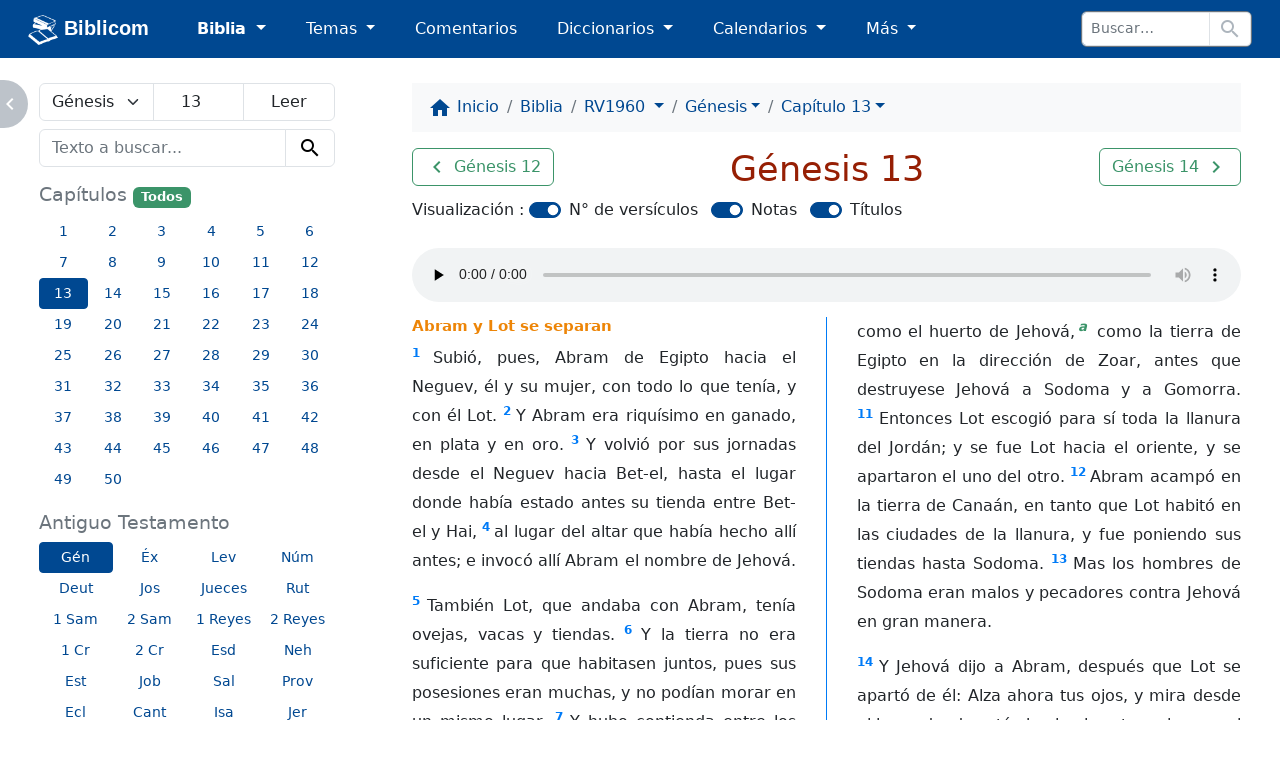

--- FILE ---
content_type: text/html; charset=utf-8
request_url: https://biblicom.org/biblia/RV1960/Genesis/13.html
body_size: 11440
content:
<!DOCTYPE html>
<html lang="es">

    <head>
        <meta charset="utf-8"/>
        <meta name="viewport" content="width=device-width, initial-scale=1, shrink-to-fit=no"/>

        <title>Génesis 13 :: La Santa Biblia Reina-Valera revisada 1960</title>

        <link rel="stylesheet" href="/static/css/custom.css?v=2023-04-15b"/>
        <link rel="apple-touch-icon" href="/static/logo/apple-touch-icon.png?v=2023-04-15b" sizes="180x180"/>
        <link rel="mask-icon" href="/static/logo/biblicom-mask-icon.svg?v=2023-04-15b" color="#004891"/>
        <link rel="icon" type="image/png" href="/static/logo/biblicom-maskable-rounded-192.png?v=2023-04-15b"/>
        <link rel="manifest" href="/manifest.json"/>
        <meta name="apple-mobile-web-app-title" content="Biblicom"/>
        <meta name="application-name" content="Biblicom"/>
        <meta name="theme-color" content="#004891"/>

        <script src="/static/js/color-modes.js?v=2023-04-15b"></script>
        
        <!-- Matomo -->
        <script>
          var _paq = window._paq = window._paq || [];
          /* tracker methods like "setCustomDimension" should be called before "trackPageView" */
          _paq.push(['trackPageView']);
          _paq.push(['enableLinkTracking']);
          (function() {
            var u="https://matomo.yapper.fr/";
            _paq.push(['setTrackerUrl', u+'matomo.php']);
            _paq.push(['setSiteId', '1']);
            var d=document, g=d.createElement('script'), s=d.getElementsByTagName('script')[0];
            g.async=true; g.src=u+'matomo.js'; s.parentNode.insertBefore(g,s);
          })();
        </script>
        <!-- End Matomo Code -->
        


        <!-- Left panel show/hide -->
        <script>
            var showLeftPanel = JSON.parse(sessionStorage.getItem("leftpanel") || localStorage.getItem("leftpanel") || "true");
            if (!showLeftPanel) {
                document.documentElement.classList.add("hide-leftpanel");
            }
        </script>
        
    
    <link rel="stylesheet" href="/static/css/bible.css?v=2023-04-15b"/>

    
    <link rel="prev" href="/biblia/RV1960/Genesis/12.html"/>
    
    
    <link rel="next" href="/biblia/RV1960/Genesis/14.html"/>
    

    </head>

    <body data-bs-spy="scroll" data-bs-target="#activebyscrollspy" data-bs-smooth-scroll="true">
        <progress class="progressbar" max="1" value="0"></progress>

        <nav class="navbar navbar-dark navbar-expand-sm" id="header">
            <div class="container-fluid">
                <a class="navbar-brand ps-md-1 ps-xl-3 pe-md-0 pe-lg-2 pe-xl-4 pe-xxl-5" href="/index.html" translate="no">
                    <img src="/static/logo/biblicom-white-192.png?v=2023-04-15b" width="30" height="30" alt=""/>
                    Biblicom
                </a>

                <button class="navbar-toggler border-0" type="button" data-bs-toggle="collapse" data-bs-target="#navbarHeader" aria-controls="navbarHeader" aria-expanded="false" aria-label="Toggle navigation">
                    <span class="navbar-toggler-icon"></span>
                </button>

                <div class="collapse navbar-collapse" id="navbarHeader">
                    <ul class="navbar-nav me-auto">
                        <li class="nav-item pe-md-1 pe-lg-2 pe-xl-4 pe-xxl-5 dropdown">
                            <a class="nav-link dropdown-toggle active" href="#" id="dropdownBiblia" role="button" data-bs-toggle="dropdown" aria-expanded="false">
                                Biblia
                            </a>
                            <ul class="dropdown-menu" aria-labelledby="dropdownBiblia">
                                <li>
                                    <a class="dropdown-item" href="/biblia/index.html">
                                        <img class="darkinvert" width="24" height="24" src="/static/icons/bible.svg?v=2023-04-15b" alt=""/>
                                        Lista de Biblias
                                    </a>
                                </li>
                                <li><hr class="dropdown-divider"/></li>
                                <li><a class="dropdown-item" href="/biblia/VM2020/index.html">Moderna 1929 actualizada 2020</a></li>
                                <li><a class="dropdown-item" href="/biblia/VM1929/index.html">Moderna 1929</a></li>
                                <li><a class="dropdown-item" href="/biblia/RV1960/index.html">Reina-Valera 1960</a></li>
                                <li><a class="dropdown-item" href="/biblia/RV1909/index.html">Reina-Valera 1909</a></li>
                                
                                <li><hr class="dropdown-divider"/></li>
                                <li>
                                    <a class="dropdown-item" href="/biblia/RV1960/buscar/" onclick="return concordanceLink();">
                                        <span class="material-icons" data-nosnippet="" translate="no">search</span> Concordancia bíblica
                                    </a>
                                </li>
                                <li>
                                    <a class="dropdown-item" href="/biblia/paralela/" onclick="return parallelLink();">
                                        <span class="material-icons" data-nosnippet="" translate="no">view_column</span> Biblia paralela
                                    </a>
                                </li>
                                
                            </ul>
                        </li>
                        <li class="nav-item pe-md-1 pe-lg-2 pe-xl-4 pe-xxl-5 dropdown">
                            <a class="nav-link dropdown-toggle" href="#" id="dropdownTemas" role="button" data-bs-toggle="dropdown" aria-expanded="false">
                                Temas
                            </a>
                            <ul class="dropdown-menu" aria-labelledby="dropdownTemas">
                                <li>
                                    <a class="dropdown-item" href="/primeros_pasos.html">
                                        <img class="darkinvert" width="24" height="24" src="/static/icons/primeros-pasos.svg?v=2023-04-15b" alt=""/>
                                        Primeros pasos con Jesucristo
                                    </a>
                                    <a class="dropdown-item" href="/tema/index.html">
                                        <span class="material-icons" data-nosnippet="" translate="no">flag</span>
                                        Lista de temas
                                    </a>
                                </li>
                                <li><hr class="dropdown-divider"/></li>
                                <li><a class="dropdown-item" href="/tema/Las-Personas-divinas.html">Las Personas divinas</a></li>
                                <li><a class="dropdown-item" href="/tema/La-Palabra-de-Dios.html">La Palabra de Dios</a></li>
                                <li><a class="dropdown-item" href="/tema/El-Evangelio-de-la-salvacion.html">El Evangelio de la salvación</a></li>
                                <li><a class="dropdown-item" href="/tema/La-vida-cristiana.html">La vida cristiana</a></li>
                                <li><a class="dropdown-item" href="/tema/La-Iglesia-o-la-Asamblea.html">La Iglesia o la Asamblea</a></li>
                                <li><a class="dropdown-item" href="/tema/La-defensa-de-la-fe.html">La defensa de la fe</a></li>
                                <li><a class="dropdown-item" href="/tema/Personajes-biblicos-y-hombres-de-Dios.html">Personajes bíblicos y hombres de Dios</a></li>
                                <li><a class="dropdown-item" href="/tema/El-futuro-y-las-profecias.html">El futuro y las profecías</a></li>
                                <li><a class="dropdown-item" href="/tema/Otros-temas.html">Otros temas</a></li>
                            </ul>
                        </li>
                        <li class="nav-item pe-md-1 pe-lg-2 pe-xl-4 pe-xxl-5 d-sm-none d-md-block">
                            <a class="nav-link" href="/comentario/index.html">Comentarios</a>
                        </li>
                        <li class="nav-item pe-md-1 pe-lg-2 pe-xl-4 pe-xxl-5 d-sm-none d-md-block dropdown">
                            <a class="nav-link dropdown-toggle" href="#" id="dropdownDiccionario" role="button" data-bs-toggle="dropdown" aria-expanded="false">
                                Diccionarios
                            </a>
                            <ul class="dropdown-menu" aria-labelledby="dropdownDiccionario">
                                <li>
                                    <a class="dropdown-item" href="/diccionario/index.html">
                                        <img class="darkinvert" width="24" height="24" src="/static/icons/dictionary.svg?v=2023-04-15b" alt=""/>
                                        Lista de diccionarios
                                    </a>
                                </li>
                                <li><hr class="dropdown-divider"/></li>
                                <li><a class="dropdown-item" href="/diccionario/Lexico_PRossel.html">Léxico de términos bíblicos (Rossel)</a></li>
                                <li><a class="dropdown-item" href="/diccionario/Diccionario-Expositivo-de-palabras-del-Antiguo-Testamento.html"> Diccionario Expositivo AT (Vine)</a></li>
                                <li><a class="dropdown-item" href="/diccionario/coleccion/Diccionario-del-Nuevo-Testamento.html">Diccionario del NT (Pigeon)</a></li>
                                <li><a class="dropdown-item" href="/diccionario/Glosario_CombeR.html">Glosario (R. Combe)</a></li>
                            </ul>
                        </li>
                        <li class="nav-item pe-md-1 pe-lg-2 pe-xl-4 pe-xxl-5 d-sm-none d-lg-block dropdown">
                            <a class="nav-link dropdown-toggle" href="#" id="dropdownCalendario" role="button" data-bs-toggle="dropdown" aria-expanded="false">
                                Calendarios
                            </a>
                            <ul class="dropdown-menu" aria-labelledby="dropdownCalendario">
                                <li><a class="dropdown-item" href="/elsenorestacerca/index.html">El Señor Está Cerca</a></li>
                                <li><a class="dropdown-item" href="/labuenasemilla/index.html">La Buena Semilla</a></li>
                            </ul>
                        </li>
                        <li class="nav-item pe-md-1 pe-lg-2 pe-xl-4 pe-xxl-5 dropdown">
                            <a class="nav-link dropdown-toggle" href="#" id="dropdownMas" role="button" data-bs-toggle="dropdown" aria-expanded="false">
                                Más
                            </a>
                            <ul class="dropdown-menu dropdown-menu-md-end dropdown-menu-lg-start" aria-labelledby="dropdownMas">
                                <li class="d-none d-sm-block d-md-none">
                                    <a class="dropdown-item" href="/comentario/index.html">
                                        <span class="material-icons" data-nosnippet="" translate="no">book</span>
                                        Comentarios
                                    </a>
                                </li>
                                <li class="d-none d-sm-block d-md-none">
                                    <a class="dropdown-item" href="/diccionario/index.html">
                                        <img class="darkinvert" width="24" height="24" src="/static/icons/dictionary.svg?v=2023-04-15b" alt=""/>
                                        Lista de diccionarios
                                    </a>
                                </li>
                                <li class="d-none d-sm-block d-md-none"><hr class="dropdown-divider"/></li>
                                <li class="d-none d-sm-block d-lg-none"><a class="dropdown-item" href="/elsenorestacerca/index.html">El Señor Está Cerca</a></li>
                                <li class="d-none d-sm-block d-lg-none"><a class="dropdown-item" href="/labuenasemilla/index.html">La Buena Semilla</a></li>
                                <li class="d-none d-sm-block d-lg-none"><hr class="dropdown-divider"/></li>
                                <li><a class="dropdown-item" href="/autor/index.html"><span class="material-icons" data-nosnippet="" translate="no">people</span> Autores</a></li>
                                <li><a class="dropdown-item" href="/tablas/index.html"><span class="material-icons" data-nosnippet="" translate="no">table_chart</span> Tablas y diagramas</a></li>
                                <li><a class="dropdown-item" href="https://biblicaudio.org/"><img width="24" height="24" src="/static/logo/biblicaudio.org.svg" alt=""/> Biblicaudio <span class="material-icons" data-nosnippet="" translate="no">launch</span></a></li>
                                <li><a class="dropdown-item" href="https://himnosycanticos.org/"><img width="24" height="24" src="/static/logo/himnosycanticos.org.svg" alt=""/> Himnos y Cánticos <span class="material-icons" data-nosnippet="" translate="no">launch</span></a></li>
                            </ul>
                        </li>
                        
                    </ul>
                    
                    <form method="get" action="/buscar/" class="form-inline border rounded border-secondary me-sm-1 me-md-2 me-xl-3" id="search-input">
                        <div class="input-group input-group-sm flex-nowrap">
                            <input type="search" class="form-control border" name="q" placeholder="Buscar…" autocomplete="off"/>
                            <button class="btn border bg-white" type="submit">
                                <span class="material-icons" data-nosnippet="" translate="no">search</span>
                            </button>
                        </div>
                    </form>
                    
                </div>
            </div>
        </nav>

        


        

        <!-- Main content -->
        <main class="container-fluid">
            <div class="row justify-content-around">
                <div class="d-none d-md-block col-md-4 col-lg-4 col-xl-3 wrapper" id="leftpanel">
                    
    <form id="chapter_selector" method="get" class="input-group mb-2">
        <select class="form-select border" name="nbook">
            
            <optgroup label="Libros de Moisés (Pentateuco)">
                
                <option value="1" data-slug="Genesis" data-num_chapters="50" selected="selected">Génesis</option>
                
                <option value="2" data-slug="Exodo" data-num_chapters="40">Éxodo</option>
                
                <option value="3" data-slug="Levitico" data-num_chapters="27">Levítico</option>
                
                <option value="4" data-slug="Numeros" data-num_chapters="36">Números</option>
                
                <option value="5" data-slug="Deuteronomio" data-num_chapters="34">Deuteronomio</option>
                
            </optgroup>
            
            <optgroup label="Libros históricos">
                
                <option value="6" data-slug="Josue" data-num_chapters="24">Josué</option>
                
                <option value="7" data-slug="Jueces" data-num_chapters="21">Jueces</option>
                
                <option value="8" data-slug="Rut" data-num_chapters="4">Rut</option>
                
                <option value="9" data-slug="1Samuel" data-num_chapters="31">1 Samuel</option>
                
                <option value="10" data-slug="2Samuel" data-num_chapters="24">2 Samuel</option>
                
                <option value="11" data-slug="1Reyes" data-num_chapters="22">1 Reyes</option>
                
                <option value="12" data-slug="2Reyes" data-num_chapters="25">2 Reyes</option>
                
                <option value="13" data-slug="1Cronicas" data-num_chapters="29">1 Crónicas</option>
                
                <option value="14" data-slug="2Cronicas" data-num_chapters="36">2 Crónicas</option>
                
                <option value="15" data-slug="Esdras" data-num_chapters="10">Esdras</option>
                
                <option value="16" data-slug="Nehemias" data-num_chapters="13">Nehemías</option>
                
                <option value="17" data-slug="Ester" data-num_chapters="10">Ester</option>
                
            </optgroup>
            
            <optgroup label="Libros poéticos">
                
                <option value="18" data-slug="Job" data-num_chapters="42">Job</option>
                
                <option value="19" data-slug="Salmos" data-num_chapters="150">Salmos</option>
                
                <option value="20" data-slug="Proverbios" data-num_chapters="31">Proverbios</option>
                
                <option value="21" data-slug="Eclesiastes" data-num_chapters="12">Eclesiastés</option>
                
                <option value="22" data-slug="Cantar-de-los-Cantares" data-num_chapters="8">Cantar de los Cantares</option>
                
            </optgroup>
            
            <optgroup label="Libros proféticos">
                
                <option value="23" data-slug="Isaias" data-num_chapters="66">Isaías</option>
                
                <option value="24" data-slug="Jeremias" data-num_chapters="52">Jeremías</option>
                
                <option value="25" data-slug="Lamentaciones" data-num_chapters="5">Lamentaciones de Jeremías</option>
                
                <option value="26" data-slug="Ezequiel" data-num_chapters="48">Ezequiel</option>
                
                <option value="27" data-slug="Daniel" data-num_chapters="12">Daniel</option>
                
            </optgroup>
            
            <optgroup label="Profetas menores">
                
                <option value="28" data-slug="Oseas" data-num_chapters="14">Oseas</option>
                
                <option value="29" data-slug="Joel" data-num_chapters="3">Joel</option>
                
                <option value="30" data-slug="Amos" data-num_chapters="9">Amós</option>
                
                <option value="31" data-slug="Abdias" data-num_chapters="1">Abdías</option>
                
                <option value="32" data-slug="Jonas" data-num_chapters="4">Jonás</option>
                
                <option value="33" data-slug="Miqueas" data-num_chapters="7">Miqueas</option>
                
                <option value="34" data-slug="Nahum" data-num_chapters="3">Nahúm</option>
                
                <option value="35" data-slug="Habacuc" data-num_chapters="3">Habacuc</option>
                
                <option value="36" data-slug="Sofonias" data-num_chapters="3">Sofonías</option>
                
                <option value="37" data-slug="Hageo" data-num_chapters="2">Hageo</option>
                
                <option value="38" data-slug="Zacarias" data-num_chapters="14">Zacarías</option>
                
                <option value="39" data-slug="Malaquias" data-num_chapters="4">Malaquías</option>
                
            </optgroup>
            
            <optgroup label="Evangelios">
                
                <option value="40" data-slug="Mateo" data-num_chapters="28">Mateo</option>
                
                <option value="41" data-slug="Marcos" data-num_chapters="16">Marcos</option>
                
                <option value="42" data-slug="Lucas" data-num_chapters="24">Lucas</option>
                
                <option value="43" data-slug="Juan" data-num_chapters="21">Juan</option>
                
            </optgroup>
            
            <optgroup label="Hechos de los apóstoles">
                
                <option value="44" data-slug="Hechos" data-num_chapters="28">Hechos</option>
                
            </optgroup>
            
            <optgroup label="Epístolas del apóstol Pablo">
                
                <option value="45" data-slug="Romanos" data-num_chapters="16">Romanos</option>
                
                <option value="46" data-slug="1Corintios" data-num_chapters="16">1 Corintios</option>
                
                <option value="47" data-slug="2Corintios" data-num_chapters="13">2 Corintios</option>
                
                <option value="48" data-slug="Galatas" data-num_chapters="6">Gálatas</option>
                
                <option value="49" data-slug="Efesios" data-num_chapters="6">Efesios</option>
                
                <option value="50" data-slug="Filipenses" data-num_chapters="4">Filipenses</option>
                
                <option value="51" data-slug="Colosenses" data-num_chapters="4">Colosenses</option>
                
                <option value="52" data-slug="1Tesalonicenses" data-num_chapters="5">1 Tesalonicenses</option>
                
                <option value="53" data-slug="2Tesalonicenses" data-num_chapters="3">2 Tesalonicenses</option>
                
                <option value="54" data-slug="1Timoteo" data-num_chapters="6">1 Timoteo</option>
                
                <option value="55" data-slug="2Timoteo" data-num_chapters="4">2 Timoteo</option>
                
                <option value="56" data-slug="Tito" data-num_chapters="3">Tito</option>
                
                <option value="57" data-slug="Filemon" data-num_chapters="1">Filemón</option>
                
            </optgroup>
            
            <optgroup label="Epístolas generales">
                
                <option value="58" data-slug="Hebreos" data-num_chapters="13">Hebreos</option>
                
                <option value="59" data-slug="Santiago" data-num_chapters="5">Santiago</option>
                
                <option value="60" data-slug="1Pedro" data-num_chapters="5">1 Pedro</option>
                
                <option value="61" data-slug="2Pedro" data-num_chapters="3">2 Pedro</option>
                
                <option value="62" data-slug="1Juan" data-num_chapters="5">1 Juan</option>
                
                <option value="63" data-slug="2Juan" data-num_chapters="1">2 Juan</option>
                
                <option value="64" data-slug="3Juan" data-num_chapters="1">3 Juan</option>
                
                <option value="65" data-slug="Judas" data-num_chapters="1">Judas</option>
                
            </optgroup>
            
            <optgroup label="Apocalipsis">
                
                <option value="66" data-slug="Apocalipsis" data-num_chapters="22">Apocalipsis</option>
                
            </optgroup>
            
        </select>
        <input type="number" class="form-control border" name="nchapter" value="13" min="1" max="50"/>
        <input type="submit" class="form-control border" value="Leer"/>
    </form>
    
    <div class="mb-3">
        <form method="get" action="/biblia/RV1960/buscar/" id="concordance">
    <div class="input-group">
        <input type="search" class="form-control border" name="q" value="" placeholder="Texto a buscar..." autocomplete="off" maxlength="500"/>
        <button class="btn btn-light border bg-transparent" type="submit">
            <span class="material-icons" data-nosnippet="" translate="no">search</span>
        </button>
    </div>
</form>

    </div>
    
    
    <h3 class="smaller">Capítulos <small><a href="/biblia/RV1960/Genesis/index.html" class="badge bg-success">Todos</a></small></h3>
    <div class="container-fluid mb-3">
        <div class="row">
            
            <a href="/biblia/RV1960/Genesis/1.html" role="button" class="btn btn-link btn-sm col-2">1</a>
            
            <a href="/biblia/RV1960/Genesis/2.html" role="button" class="btn btn-link btn-sm col-2">2</a>
            
            <a href="/biblia/RV1960/Genesis/3.html" role="button" class="btn btn-link btn-sm col-2">3</a>
            
            <a href="/biblia/RV1960/Genesis/4.html" role="button" class="btn btn-link btn-sm col-2">4</a>
            
            <a href="/biblia/RV1960/Genesis/5.html" role="button" class="btn btn-link btn-sm col-2">5</a>
            
            <a href="/biblia/RV1960/Genesis/6.html" role="button" class="btn btn-link btn-sm col-2">6</a>
            
            <a href="/biblia/RV1960/Genesis/7.html" role="button" class="btn btn-link btn-sm col-2">7</a>
            
            <a href="/biblia/RV1960/Genesis/8.html" role="button" class="btn btn-link btn-sm col-2">8</a>
            
            <a href="/biblia/RV1960/Genesis/9.html" role="button" class="btn btn-link btn-sm col-2">9</a>
            
            <a href="/biblia/RV1960/Genesis/10.html" role="button" class="btn btn-link btn-sm col-2">10</a>
            
            <a href="/biblia/RV1960/Genesis/11.html" role="button" class="btn btn-link btn-sm col-2">11</a>
            
            <a href="/biblia/RV1960/Genesis/12.html" role="button" class="btn btn-link btn-sm col-2">12</a>
            
            <a href="/biblia/RV1960/Genesis/13.html" role="button" class="btn btn-primary btn-sm col-2">13</a>
            
            <a href="/biblia/RV1960/Genesis/14.html" role="button" class="btn btn-link btn-sm col-2">14</a>
            
            <a href="/biblia/RV1960/Genesis/15.html" role="button" class="btn btn-link btn-sm col-2">15</a>
            
            <a href="/biblia/RV1960/Genesis/16.html" role="button" class="btn btn-link btn-sm col-2">16</a>
            
            <a href="/biblia/RV1960/Genesis/17.html" role="button" class="btn btn-link btn-sm col-2">17</a>
            
            <a href="/biblia/RV1960/Genesis/18.html" role="button" class="btn btn-link btn-sm col-2">18</a>
            
            <a href="/biblia/RV1960/Genesis/19.html" role="button" class="btn btn-link btn-sm col-2">19</a>
            
            <a href="/biblia/RV1960/Genesis/20.html" role="button" class="btn btn-link btn-sm col-2">20</a>
            
            <a href="/biblia/RV1960/Genesis/21.html" role="button" class="btn btn-link btn-sm col-2">21</a>
            
            <a href="/biblia/RV1960/Genesis/22.html" role="button" class="btn btn-link btn-sm col-2">22</a>
            
            <a href="/biblia/RV1960/Genesis/23.html" role="button" class="btn btn-link btn-sm col-2">23</a>
            
            <a href="/biblia/RV1960/Genesis/24.html" role="button" class="btn btn-link btn-sm col-2">24</a>
            
            <a href="/biblia/RV1960/Genesis/25.html" role="button" class="btn btn-link btn-sm col-2">25</a>
            
            <a href="/biblia/RV1960/Genesis/26.html" role="button" class="btn btn-link btn-sm col-2">26</a>
            
            <a href="/biblia/RV1960/Genesis/27.html" role="button" class="btn btn-link btn-sm col-2">27</a>
            
            <a href="/biblia/RV1960/Genesis/28.html" role="button" class="btn btn-link btn-sm col-2">28</a>
            
            <a href="/biblia/RV1960/Genesis/29.html" role="button" class="btn btn-link btn-sm col-2">29</a>
            
            <a href="/biblia/RV1960/Genesis/30.html" role="button" class="btn btn-link btn-sm col-2">30</a>
            
            <a href="/biblia/RV1960/Genesis/31.html" role="button" class="btn btn-link btn-sm col-2">31</a>
            
            <a href="/biblia/RV1960/Genesis/32.html" role="button" class="btn btn-link btn-sm col-2">32</a>
            
            <a href="/biblia/RV1960/Genesis/33.html" role="button" class="btn btn-link btn-sm col-2">33</a>
            
            <a href="/biblia/RV1960/Genesis/34.html" role="button" class="btn btn-link btn-sm col-2">34</a>
            
            <a href="/biblia/RV1960/Genesis/35.html" role="button" class="btn btn-link btn-sm col-2">35</a>
            
            <a href="/biblia/RV1960/Genesis/36.html" role="button" class="btn btn-link btn-sm col-2">36</a>
            
            <a href="/biblia/RV1960/Genesis/37.html" role="button" class="btn btn-link btn-sm col-2">37</a>
            
            <a href="/biblia/RV1960/Genesis/38.html" role="button" class="btn btn-link btn-sm col-2">38</a>
            
            <a href="/biblia/RV1960/Genesis/39.html" role="button" class="btn btn-link btn-sm col-2">39</a>
            
            <a href="/biblia/RV1960/Genesis/40.html" role="button" class="btn btn-link btn-sm col-2">40</a>
            
            <a href="/biblia/RV1960/Genesis/41.html" role="button" class="btn btn-link btn-sm col-2">41</a>
            
            <a href="/biblia/RV1960/Genesis/42.html" role="button" class="btn btn-link btn-sm col-2">42</a>
            
            <a href="/biblia/RV1960/Genesis/43.html" role="button" class="btn btn-link btn-sm col-2">43</a>
            
            <a href="/biblia/RV1960/Genesis/44.html" role="button" class="btn btn-link btn-sm col-2">44</a>
            
            <a href="/biblia/RV1960/Genesis/45.html" role="button" class="btn btn-link btn-sm col-2">45</a>
            
            <a href="/biblia/RV1960/Genesis/46.html" role="button" class="btn btn-link btn-sm col-2">46</a>
            
            <a href="/biblia/RV1960/Genesis/47.html" role="button" class="btn btn-link btn-sm col-2">47</a>
            
            <a href="/biblia/RV1960/Genesis/48.html" role="button" class="btn btn-link btn-sm col-2">48</a>
            
            <a href="/biblia/RV1960/Genesis/49.html" role="button" class="btn btn-link btn-sm col-2">49</a>
            
            <a href="/biblia/RV1960/Genesis/50.html" role="button" class="btn btn-link btn-sm col-2">50</a>
            
        </div>
    </div>
    
    
    <h3 class="smaller">Antiguo Testamento</h3>
    <div class="container-fluid mb-3">
        <div class="row">
            
            <a href="/biblia/RV1960/Genesis/1.html" role="button" class="btn btn-primary btn-sm col-3 col-sm-4 col-lg-3" title="Génesis">Gén</a>
            
            <a href="/biblia/RV1960/Exodo/1.html" role="button" class="btn btn-link btn-sm col-3 col-sm-4 col-lg-3" title="Éxodo">Éx</a>
            
            <a href="/biblia/RV1960/Levitico/1.html" role="button" class="btn btn-link btn-sm col-3 col-sm-4 col-lg-3" title="Levítico">Lev</a>
            
            <a href="/biblia/RV1960/Numeros/1.html" role="button" class="btn btn-link btn-sm col-3 col-sm-4 col-lg-3" title="Números">Núm</a>
            
            <a href="/biblia/RV1960/Deuteronomio/1.html" role="button" class="btn btn-link btn-sm col-3 col-sm-4 col-lg-3" title="Deuteronomio">Deut</a>
            
            <a href="/biblia/RV1960/Josue/1.html" role="button" class="btn btn-link btn-sm col-3 col-sm-4 col-lg-3" title="Josué">Jos</a>
            
            <a href="/biblia/RV1960/Jueces/1.html" role="button" class="btn btn-link btn-sm col-3 col-sm-4 col-lg-3" title="Jueces">Jueces</a>
            
            <a href="/biblia/RV1960/Rut/1.html" role="button" class="btn btn-link btn-sm col-3 col-sm-4 col-lg-3" title="Rut">Rut</a>
            
            <a href="/biblia/RV1960/1Samuel/1.html" role="button" class="btn btn-link btn-sm col-3 col-sm-4 col-lg-3" title="1 Samuel">1 Sam</a>
            
            <a href="/biblia/RV1960/2Samuel/1.html" role="button" class="btn btn-link btn-sm col-3 col-sm-4 col-lg-3" title="2 Samuel">2 Sam</a>
            
            <a href="/biblia/RV1960/1Reyes/1.html" role="button" class="btn btn-link btn-sm col-3 col-sm-4 col-lg-3" title="1 Reyes">1 Reyes</a>
            
            <a href="/biblia/RV1960/2Reyes/1.html" role="button" class="btn btn-link btn-sm col-3 col-sm-4 col-lg-3" title="2 Reyes">2 Reyes</a>
            
            <a href="/biblia/RV1960/1Cronicas/1.html" role="button" class="btn btn-link btn-sm col-3 col-sm-4 col-lg-3" title="1 Crónicas">1 Cr</a>
            
            <a href="/biblia/RV1960/2Cronicas/1.html" role="button" class="btn btn-link btn-sm col-3 col-sm-4 col-lg-3" title="2 Crónicas">2 Cr</a>
            
            <a href="/biblia/RV1960/Esdras/1.html" role="button" class="btn btn-link btn-sm col-3 col-sm-4 col-lg-3" title="Esdras">Esd</a>
            
            <a href="/biblia/RV1960/Nehemias/1.html" role="button" class="btn btn-link btn-sm col-3 col-sm-4 col-lg-3" title="Nehemías">Neh</a>
            
            <a href="/biblia/RV1960/Ester/1.html" role="button" class="btn btn-link btn-sm col-3 col-sm-4 col-lg-3" title="Ester">Est</a>
            
            <a href="/biblia/RV1960/Job/1.html" role="button" class="btn btn-link btn-sm col-3 col-sm-4 col-lg-3" title="Job">Job</a>
            
            <a href="/biblia/RV1960/Salmos/1.html" role="button" class="btn btn-link btn-sm col-3 col-sm-4 col-lg-3" title="Salmos">Sal</a>
            
            <a href="/biblia/RV1960/Proverbios/1.html" role="button" class="btn btn-link btn-sm col-3 col-sm-4 col-lg-3" title="Proverbios">Prov</a>
            
            <a href="/biblia/RV1960/Eclesiastes/1.html" role="button" class="btn btn-link btn-sm col-3 col-sm-4 col-lg-3" title="Eclesiastés">Ecl</a>
            
            <a href="/biblia/RV1960/Cantar-de-los-Cantares/1.html" role="button" class="btn btn-link btn-sm col-3 col-sm-4 col-lg-3" title="Cantar de los Cantares">Cant</a>
            
            <a href="/biblia/RV1960/Isaias/1.html" role="button" class="btn btn-link btn-sm col-3 col-sm-4 col-lg-3" title="Isaías">Isa</a>
            
            <a href="/biblia/RV1960/Jeremias/1.html" role="button" class="btn btn-link btn-sm col-3 col-sm-4 col-lg-3" title="Jeremías">Jer</a>
            
            <a href="/biblia/RV1960/Lamentaciones/1.html" role="button" class="btn btn-link btn-sm col-3 col-sm-4 col-lg-3" title="Lamentaciones de Jeremías">Lam</a>
            
            <a href="/biblia/RV1960/Ezequiel/1.html" role="button" class="btn btn-link btn-sm col-3 col-sm-4 col-lg-3" title="Ezequiel">Ezeq</a>
            
            <a href="/biblia/RV1960/Daniel/1.html" role="button" class="btn btn-link btn-sm col-3 col-sm-4 col-lg-3" title="Daniel">Dan</a>
            
            <a href="/biblia/RV1960/Oseas/1.html" role="button" class="btn btn-link btn-sm col-3 col-sm-4 col-lg-3" title="Oseas">Oseas</a>
            
            <a href="/biblia/RV1960/Joel/1.html" role="button" class="btn btn-link btn-sm col-3 col-sm-4 col-lg-3" title="Joel">Joel</a>
            
            <a href="/biblia/RV1960/Amos/1.html" role="button" class="btn btn-link btn-sm col-3 col-sm-4 col-lg-3" title="Amós">Amós</a>
            
            <a href="/biblia/RV1960/Abdias/1.html" role="button" class="btn btn-link btn-sm col-3 col-sm-4 col-lg-3" title="Abdías">Abd</a>
            
            <a href="/biblia/RV1960/Jonas/1.html" role="button" class="btn btn-link btn-sm col-3 col-sm-4 col-lg-3" title="Jonás">Jon</a>
            
            <a href="/biblia/RV1960/Miqueas/1.html" role="button" class="btn btn-link btn-sm col-3 col-sm-4 col-lg-3" title="Miqueas">Miq</a>
            
            <a href="/biblia/RV1960/Nahum/1.html" role="button" class="btn btn-link btn-sm col-3 col-sm-4 col-lg-3" title="Nahúm">Nah</a>
            
            <a href="/biblia/RV1960/Habacuc/1.html" role="button" class="btn btn-link btn-sm col-3 col-sm-4 col-lg-3" title="Habacuc">Hab</a>
            
            <a href="/biblia/RV1960/Sofonias/1.html" role="button" class="btn btn-link btn-sm col-3 col-sm-4 col-lg-3" title="Sofonías">Sof</a>
            
            <a href="/biblia/RV1960/Hageo/1.html" role="button" class="btn btn-link btn-sm col-3 col-sm-4 col-lg-3" title="Hageo">Hag</a>
            
            <a href="/biblia/RV1960/Zacarias/1.html" role="button" class="btn btn-link btn-sm col-3 col-sm-4 col-lg-3" title="Zacarías">Zac</a>
            
            <a href="/biblia/RV1960/Malaquias/1.html" role="button" class="btn btn-link btn-sm col-3 col-sm-4 col-lg-3" title="Malaquías">Mal</a>
            
        </div>
    </div>
    
    
    <h3 class="smaller">Nuevo Testamento</h3>
    <div class="container-fluid mb-3">
        <div class="row">
            
            <a href="/biblia/RV1960/Mateo/1.html" role="button" class="btn btn-link btn-sm col-3 col-sm-4 col-lg-3" title="Mateo">Mat</a>
            
            <a href="/biblia/RV1960/Marcos/1.html" role="button" class="btn btn-link btn-sm col-3 col-sm-4 col-lg-3" title="Marcos">Marcos</a>
            
            <a href="/biblia/RV1960/Lucas/1.html" role="button" class="btn btn-link btn-sm col-3 col-sm-4 col-lg-3" title="Lucas">Lucas</a>
            
            <a href="/biblia/RV1960/Juan/1.html" role="button" class="btn btn-link btn-sm col-3 col-sm-4 col-lg-3" title="Juan">Juan</a>
            
            <a href="/biblia/RV1960/Hechos/1.html" role="button" class="btn btn-link btn-sm col-3 col-sm-4 col-lg-3" title="Hechos">Hec</a>
            
            <a href="/biblia/RV1960/Romanos/1.html" role="button" class="btn btn-link btn-sm col-3 col-sm-4 col-lg-3" title="Romanos">Rom</a>
            
            <a href="/biblia/RV1960/1Corintios/1.html" role="button" class="btn btn-link btn-sm col-3 col-sm-4 col-lg-3" title="1 Corintios">1 Cor</a>
            
            <a href="/biblia/RV1960/2Corintios/1.html" role="button" class="btn btn-link btn-sm col-3 col-sm-4 col-lg-3" title="2 Corintios">2 Cor</a>
            
            <a href="/biblia/RV1960/Galatas/1.html" role="button" class="btn btn-link btn-sm col-3 col-sm-4 col-lg-3" title="Gálatas">Gál</a>
            
            <a href="/biblia/RV1960/Efesios/1.html" role="button" class="btn btn-link btn-sm col-3 col-sm-4 col-lg-3" title="Efesios">Efe</a>
            
            <a href="/biblia/RV1960/Filipenses/1.html" role="button" class="btn btn-link btn-sm col-3 col-sm-4 col-lg-3" title="Filipenses">Fil</a>
            
            <a href="/biblia/RV1960/Colosenses/1.html" role="button" class="btn btn-link btn-sm col-3 col-sm-4 col-lg-3" title="Colosenses">Col</a>
            
            <a href="/biblia/RV1960/1Tesalonicenses/1.html" role="button" class="btn btn-link btn-sm col-3 col-sm-4 col-lg-3" title="1 Tesalonicenses">1 Tes</a>
            
            <a href="/biblia/RV1960/2Tesalonicenses/1.html" role="button" class="btn btn-link btn-sm col-3 col-sm-4 col-lg-3" title="2 Tesalonicenses">2 Tes</a>
            
            <a href="/biblia/RV1960/1Timoteo/1.html" role="button" class="btn btn-link btn-sm col-3 col-sm-4 col-lg-3" title="1 Timoteo">1 Tim</a>
            
            <a href="/biblia/RV1960/2Timoteo/1.html" role="button" class="btn btn-link btn-sm col-3 col-sm-4 col-lg-3" title="2 Timoteo">2 Tim</a>
            
            <a href="/biblia/RV1960/Tito/1.html" role="button" class="btn btn-link btn-sm col-3 col-sm-4 col-lg-3" title="Tito">Tito</a>
            
            <a href="/biblia/RV1960/Filemon/1.html" role="button" class="btn btn-link btn-sm col-3 col-sm-4 col-lg-3" title="Filemón">Film</a>
            
            <a href="/biblia/RV1960/Hebreos/1.html" role="button" class="btn btn-link btn-sm col-3 col-sm-4 col-lg-3" title="Hebreos">Hebr</a>
            
            <a href="/biblia/RV1960/Santiago/1.html" role="button" class="btn btn-link btn-sm col-3 col-sm-4 col-lg-3" title="Santiago">Sant</a>
            
            <a href="/biblia/RV1960/1Pedro/1.html" role="button" class="btn btn-link btn-sm col-3 col-sm-4 col-lg-3" title="1 Pedro">1 Pe</a>
            
            <a href="/biblia/RV1960/2Pedro/1.html" role="button" class="btn btn-link btn-sm col-3 col-sm-4 col-lg-3" title="2 Pedro">2 Pe</a>
            
            <a href="/biblia/RV1960/1Juan/1.html" role="button" class="btn btn-link btn-sm col-3 col-sm-4 col-lg-3" title="1 Juan">1 Juan</a>
            
            <a href="/biblia/RV1960/2Juan/1.html" role="button" class="btn btn-link btn-sm col-3 col-sm-4 col-lg-3" title="2 Juan">2 Juan</a>
            
            <a href="/biblia/RV1960/3Juan/1.html" role="button" class="btn btn-link btn-sm col-3 col-sm-4 col-lg-3" title="3 Juan">3 Juan</a>
            
            <a href="/biblia/RV1960/Judas/1.html" role="button" class="btn btn-link btn-sm col-3 col-sm-4 col-lg-3" title="Judas">Jud</a>
            
            <a href="/biblia/RV1960/Apocalipsis/1.html" role="button" class="btn btn-link btn-sm col-3 col-sm-4 col-lg-3" title="Apocalipsis">Apoc</a>
            
        </div>
    </div>
    

                </div>
                <div class="col-md-8 col-lg-8 col-xl-8 wrapper" id="rightpanel">
                    
    <nav aria-label="breadcrumb" class="nav-scroll">
        <ol class="breadcrumb">
            <li class="breadcrumb-item"><a href="/index.html"><span class="material-icons" data-nosnippet="" translate="no">home</span> <span class="d-none d-md-inline">Inicio</span></a></li>
            <li class="breadcrumb-item"><a href="/biblia/index.html">Biblia</a></li>
            <li class="breadcrumb-item">
                <a class="dropdown-toggle" data-bs-toggle="dropdown" href="#" role="button" aria-haspopup="true" aria-expanded="false">
                    RV1960
                </a>
                <ul class="dropdown-menu">
                    
                    <li>
                        <a class="dropdown-item" href="/biblia/VM1929/Genesis/13.html">
                            <strong>VM1929</strong> : La Santa Biblia Moderna 1929
                        </a>
                    </li>
                    
                    <li>
                        <a class="dropdown-item" href="/biblia/RV1960/Genesis/13.html">
                            <strong>RV1960</strong> : La Santa Biblia Reina-Valera revisada 1960
                        </a>
                    </li>
                    
                    <li>
                        <a class="dropdown-item" href="/biblia/RV1909/Genesis/13.html">
                            <strong>RV1909</strong> : La Santa Biblia Reina-Valera revisada 1909
                        </a>
                    </li>
                    
                </ul>
            </li>
            <li class="breadcrumb-item">
                <a class="dropdown-toggle" data-bs-toggle="dropdown" href="#" role="button" aria-haspopup="true" aria-expanded="false">Génesis</a>
                <ul class="dropdown-menu">
                    
                    <li><a class="dropdown-item" href="/biblia/RV1960/Genesis/1.html">Génesis</a></li>
                    
                    <li><a class="dropdown-item" href="/biblia/RV1960/Exodo/1.html">Éxodo</a></li>
                    
                    <li><a class="dropdown-item" href="/biblia/RV1960/Levitico/1.html">Levítico</a></li>
                    
                    <li><a class="dropdown-item" href="/biblia/RV1960/Numeros/1.html">Números</a></li>
                    
                    <li><a class="dropdown-item" href="/biblia/RV1960/Deuteronomio/1.html">Deuteronomio</a></li>
                    
                    <li><a class="dropdown-item" href="/biblia/RV1960/Josue/1.html">Josué</a></li>
                    
                    <li><a class="dropdown-item" href="/biblia/RV1960/Jueces/1.html">Jueces</a></li>
                    
                    <li><a class="dropdown-item" href="/biblia/RV1960/Rut/1.html">Rut</a></li>
                    
                    <li><a class="dropdown-item" href="/biblia/RV1960/1Samuel/1.html">1 Samuel</a></li>
                    
                    <li><a class="dropdown-item" href="/biblia/RV1960/2Samuel/1.html">2 Samuel</a></li>
                    
                    <li><a class="dropdown-item" href="/biblia/RV1960/1Reyes/1.html">1 Reyes</a></li>
                    
                    <li><a class="dropdown-item" href="/biblia/RV1960/2Reyes/1.html">2 Reyes</a></li>
                    
                    <li><a class="dropdown-item" href="/biblia/RV1960/1Cronicas/1.html">1 Crónicas</a></li>
                    
                    <li><a class="dropdown-item" href="/biblia/RV1960/2Cronicas/1.html">2 Crónicas</a></li>
                    
                    <li><a class="dropdown-item" href="/biblia/RV1960/Esdras/1.html">Esdras</a></li>
                    
                    <li><a class="dropdown-item" href="/biblia/RV1960/Nehemias/1.html">Nehemías</a></li>
                    
                    <li><a class="dropdown-item" href="/biblia/RV1960/Ester/1.html">Ester</a></li>
                    
                    <li><a class="dropdown-item" href="/biblia/RV1960/Job/1.html">Job</a></li>
                    
                    <li><a class="dropdown-item" href="/biblia/RV1960/Salmos/1.html">Salmos</a></li>
                    
                    <li><a class="dropdown-item" href="/biblia/RV1960/Proverbios/1.html">Proverbios</a></li>
                    
                    <li><a class="dropdown-item" href="/biblia/RV1960/Eclesiastes/1.html">Eclesiastés</a></li>
                    
                    <li><a class="dropdown-item" href="/biblia/RV1960/Cantar-de-los-Cantares/1.html">Cantar de los Cantares</a></li>
                    
                    <li><a class="dropdown-item" href="/biblia/RV1960/Isaias/1.html">Isaías</a></li>
                    
                    <li><a class="dropdown-item" href="/biblia/RV1960/Jeremias/1.html">Jeremías</a></li>
                    
                    <li><a class="dropdown-item" href="/biblia/RV1960/Lamentaciones/1.html">Lamentaciones de Jeremías</a></li>
                    
                    <li><a class="dropdown-item" href="/biblia/RV1960/Ezequiel/1.html">Ezequiel</a></li>
                    
                    <li><a class="dropdown-item" href="/biblia/RV1960/Daniel/1.html">Daniel</a></li>
                    
                    <li><a class="dropdown-item" href="/biblia/RV1960/Oseas/1.html">Oseas</a></li>
                    
                    <li><a class="dropdown-item" href="/biblia/RV1960/Joel/1.html">Joel</a></li>
                    
                    <li><a class="dropdown-item" href="/biblia/RV1960/Amos/1.html">Amós</a></li>
                    
                    <li><a class="dropdown-item" href="/biblia/RV1960/Abdias/1.html">Abdías</a></li>
                    
                    <li><a class="dropdown-item" href="/biblia/RV1960/Jonas/1.html">Jonás</a></li>
                    
                    <li><a class="dropdown-item" href="/biblia/RV1960/Miqueas/1.html">Miqueas</a></li>
                    
                    <li><a class="dropdown-item" href="/biblia/RV1960/Nahum/1.html">Nahúm</a></li>
                    
                    <li><a class="dropdown-item" href="/biblia/RV1960/Habacuc/1.html">Habacuc</a></li>
                    
                    <li><a class="dropdown-item" href="/biblia/RV1960/Sofonias/1.html">Sofonías</a></li>
                    
                    <li><a class="dropdown-item" href="/biblia/RV1960/Hageo/1.html">Hageo</a></li>
                    
                    <li><a class="dropdown-item" href="/biblia/RV1960/Zacarias/1.html">Zacarías</a></li>
                    
                    <li><a class="dropdown-item" href="/biblia/RV1960/Malaquias/1.html">Malaquías</a></li>
                    
                    <li><a class="dropdown-item" href="/biblia/RV1960/Mateo/1.html">Mateo</a></li>
                    
                    <li><a class="dropdown-item" href="/biblia/RV1960/Marcos/1.html">Marcos</a></li>
                    
                    <li><a class="dropdown-item" href="/biblia/RV1960/Lucas/1.html">Lucas</a></li>
                    
                    <li><a class="dropdown-item" href="/biblia/RV1960/Juan/1.html">Juan</a></li>
                    
                    <li><a class="dropdown-item" href="/biblia/RV1960/Hechos/1.html">Hechos</a></li>
                    
                    <li><a class="dropdown-item" href="/biblia/RV1960/Romanos/1.html">Romanos</a></li>
                    
                    <li><a class="dropdown-item" href="/biblia/RV1960/1Corintios/1.html">1 Corintios</a></li>
                    
                    <li><a class="dropdown-item" href="/biblia/RV1960/2Corintios/1.html">2 Corintios</a></li>
                    
                    <li><a class="dropdown-item" href="/biblia/RV1960/Galatas/1.html">Gálatas</a></li>
                    
                    <li><a class="dropdown-item" href="/biblia/RV1960/Efesios/1.html">Efesios</a></li>
                    
                    <li><a class="dropdown-item" href="/biblia/RV1960/Filipenses/1.html">Filipenses</a></li>
                    
                    <li><a class="dropdown-item" href="/biblia/RV1960/Colosenses/1.html">Colosenses</a></li>
                    
                    <li><a class="dropdown-item" href="/biblia/RV1960/1Tesalonicenses/1.html">1 Tesalonicenses</a></li>
                    
                    <li><a class="dropdown-item" href="/biblia/RV1960/2Tesalonicenses/1.html">2 Tesalonicenses</a></li>
                    
                    <li><a class="dropdown-item" href="/biblia/RV1960/1Timoteo/1.html">1 Timoteo</a></li>
                    
                    <li><a class="dropdown-item" href="/biblia/RV1960/2Timoteo/1.html">2 Timoteo</a></li>
                    
                    <li><a class="dropdown-item" href="/biblia/RV1960/Tito/1.html">Tito</a></li>
                    
                    <li><a class="dropdown-item" href="/biblia/RV1960/Filemon/1.html">Filemón</a></li>
                    
                    <li><a class="dropdown-item" href="/biblia/RV1960/Hebreos/1.html">Hebreos</a></li>
                    
                    <li><a class="dropdown-item" href="/biblia/RV1960/Santiago/1.html">Santiago</a></li>
                    
                    <li><a class="dropdown-item" href="/biblia/RV1960/1Pedro/1.html">1 Pedro</a></li>
                    
                    <li><a class="dropdown-item" href="/biblia/RV1960/2Pedro/1.html">2 Pedro</a></li>
                    
                    <li><a class="dropdown-item" href="/biblia/RV1960/1Juan/1.html">1 Juan</a></li>
                    
                    <li><a class="dropdown-item" href="/biblia/RV1960/2Juan/1.html">2 Juan</a></li>
                    
                    <li><a class="dropdown-item" href="/biblia/RV1960/3Juan/1.html">3 Juan</a></li>
                    
                    <li><a class="dropdown-item" href="/biblia/RV1960/Judas/1.html">Judas</a></li>
                    
                    <li><a class="dropdown-item" href="/biblia/RV1960/Apocalipsis/1.html">Apocalipsis</a></li>
                    
                </ul>
            </li>
            <li class="breadcrumb-item" aria-current="page">
                <a class="dropdown-toggle active" data-bs-toggle="dropdown" href="#" role="button" aria-haspopup="true" aria-expanded="false">Capítulo 13</a>
                <ul class="dropdown-menu">
                    
                    <li><a class="dropdown-item" href="/biblia/RV1960/Genesis/1.html">Capítulo 1</a></li>
                    
                    <li><a class="dropdown-item" href="/biblia/RV1960/Genesis/2.html">Capítulo 2</a></li>
                    
                    <li><a class="dropdown-item" href="/biblia/RV1960/Genesis/3.html">Capítulo 3</a></li>
                    
                    <li><a class="dropdown-item" href="/biblia/RV1960/Genesis/4.html">Capítulo 4</a></li>
                    
                    <li><a class="dropdown-item" href="/biblia/RV1960/Genesis/5.html">Capítulo 5</a></li>
                    
                    <li><a class="dropdown-item" href="/biblia/RV1960/Genesis/6.html">Capítulo 6</a></li>
                    
                    <li><a class="dropdown-item" href="/biblia/RV1960/Genesis/7.html">Capítulo 7</a></li>
                    
                    <li><a class="dropdown-item" href="/biblia/RV1960/Genesis/8.html">Capítulo 8</a></li>
                    
                    <li><a class="dropdown-item" href="/biblia/RV1960/Genesis/9.html">Capítulo 9</a></li>
                    
                    <li><a class="dropdown-item" href="/biblia/RV1960/Genesis/10.html">Capítulo 10</a></li>
                    
                    <li><a class="dropdown-item" href="/biblia/RV1960/Genesis/11.html">Capítulo 11</a></li>
                    
                    <li><a class="dropdown-item" href="/biblia/RV1960/Genesis/12.html">Capítulo 12</a></li>
                    
                    <li><a class="dropdown-item" href="/biblia/RV1960/Genesis/13.html">Capítulo 13</a></li>
                    
                    <li><a class="dropdown-item" href="/biblia/RV1960/Genesis/14.html">Capítulo 14</a></li>
                    
                    <li><a class="dropdown-item" href="/biblia/RV1960/Genesis/15.html">Capítulo 15</a></li>
                    
                    <li><a class="dropdown-item" href="/biblia/RV1960/Genesis/16.html">Capítulo 16</a></li>
                    
                    <li><a class="dropdown-item" href="/biblia/RV1960/Genesis/17.html">Capítulo 17</a></li>
                    
                    <li><a class="dropdown-item" href="/biblia/RV1960/Genesis/18.html">Capítulo 18</a></li>
                    
                    <li><a class="dropdown-item" href="/biblia/RV1960/Genesis/19.html">Capítulo 19</a></li>
                    
                    <li><a class="dropdown-item" href="/biblia/RV1960/Genesis/20.html">Capítulo 20</a></li>
                    
                    <li><a class="dropdown-item" href="/biblia/RV1960/Genesis/21.html">Capítulo 21</a></li>
                    
                    <li><a class="dropdown-item" href="/biblia/RV1960/Genesis/22.html">Capítulo 22</a></li>
                    
                    <li><a class="dropdown-item" href="/biblia/RV1960/Genesis/23.html">Capítulo 23</a></li>
                    
                    <li><a class="dropdown-item" href="/biblia/RV1960/Genesis/24.html">Capítulo 24</a></li>
                    
                    <li><a class="dropdown-item" href="/biblia/RV1960/Genesis/25.html">Capítulo 25</a></li>
                    
                    <li><a class="dropdown-item" href="/biblia/RV1960/Genesis/26.html">Capítulo 26</a></li>
                    
                    <li><a class="dropdown-item" href="/biblia/RV1960/Genesis/27.html">Capítulo 27</a></li>
                    
                    <li><a class="dropdown-item" href="/biblia/RV1960/Genesis/28.html">Capítulo 28</a></li>
                    
                    <li><a class="dropdown-item" href="/biblia/RV1960/Genesis/29.html">Capítulo 29</a></li>
                    
                    <li><a class="dropdown-item" href="/biblia/RV1960/Genesis/30.html">Capítulo 30</a></li>
                    
                    <li><a class="dropdown-item" href="/biblia/RV1960/Genesis/31.html">Capítulo 31</a></li>
                    
                    <li><a class="dropdown-item" href="/biblia/RV1960/Genesis/32.html">Capítulo 32</a></li>
                    
                    <li><a class="dropdown-item" href="/biblia/RV1960/Genesis/33.html">Capítulo 33</a></li>
                    
                    <li><a class="dropdown-item" href="/biblia/RV1960/Genesis/34.html">Capítulo 34</a></li>
                    
                    <li><a class="dropdown-item" href="/biblia/RV1960/Genesis/35.html">Capítulo 35</a></li>
                    
                    <li><a class="dropdown-item" href="/biblia/RV1960/Genesis/36.html">Capítulo 36</a></li>
                    
                    <li><a class="dropdown-item" href="/biblia/RV1960/Genesis/37.html">Capítulo 37</a></li>
                    
                    <li><a class="dropdown-item" href="/biblia/RV1960/Genesis/38.html">Capítulo 38</a></li>
                    
                    <li><a class="dropdown-item" href="/biblia/RV1960/Genesis/39.html">Capítulo 39</a></li>
                    
                    <li><a class="dropdown-item" href="/biblia/RV1960/Genesis/40.html">Capítulo 40</a></li>
                    
                    <li><a class="dropdown-item" href="/biblia/RV1960/Genesis/41.html">Capítulo 41</a></li>
                    
                    <li><a class="dropdown-item" href="/biblia/RV1960/Genesis/42.html">Capítulo 42</a></li>
                    
                    <li><a class="dropdown-item" href="/biblia/RV1960/Genesis/43.html">Capítulo 43</a></li>
                    
                    <li><a class="dropdown-item" href="/biblia/RV1960/Genesis/44.html">Capítulo 44</a></li>
                    
                    <li><a class="dropdown-item" href="/biblia/RV1960/Genesis/45.html">Capítulo 45</a></li>
                    
                    <li><a class="dropdown-item" href="/biblia/RV1960/Genesis/46.html">Capítulo 46</a></li>
                    
                    <li><a class="dropdown-item" href="/biblia/RV1960/Genesis/47.html">Capítulo 47</a></li>
                    
                    <li><a class="dropdown-item" href="/biblia/RV1960/Genesis/48.html">Capítulo 48</a></li>
                    
                    <li><a class="dropdown-item" href="/biblia/RV1960/Genesis/49.html">Capítulo 49</a></li>
                    
                    <li><a class="dropdown-item" href="/biblia/RV1960/Genesis/50.html">Capítulo 50</a></li>
                    
                </ul>
            </li>
        </ol>
    </nav>

                    
    
    
    <a class="float-start btn btn-outline-success me-2"
       href="/biblia/RV1960/Genesis/12.html"
       title="Génesis 12"
       role="button">
        <span class="material-icons" data-nosnippet="" translate="no">navigate_before</span>
        <span class="d-none d-lg-inline">Génesis 12</span>
    </a>
    
    
    <a class="float-end btn btn-outline-success ms-2"
       href="/biblia/RV1960/Genesis/14.html"
       title="Génesis 14"
       role="button">
        <span class="d-none d-lg-inline">Génesis 14</span>
        <span class="material-icons" data-nosnippet="" translate="no">navigate_next</span>
    </a>
    


    <h1 class="text-center">Génesis 13</h1>

    
<p>
    Visualización :
    <span class="form-check form-check-inline form-switch me-2">
        <input type="checkbox" class="form-check-input" id="switch-numverses" onclick="toggleVerseNumbers();" checked="checked"/>
        <label class="form-check-label" for="switch-numverses">N° de versículos</label>
    </span>
    
    <span class="form-check form-check-inline form-switch me-2">
        <input type="checkbox" class="form-check-input" id="switch-notes" onclick="toggleNotes();" checked="checked"/>
        <label class="form-check-label" for="switch-notes">Notas</label>
    </span>
    
    
    <span class="form-check form-check-inline form-switch me-2">
        <input type="checkbox" class="form-check-input" id="switch-titles" onclick="toggleTitles();" checked="checked"/>
        <label class="form-check-label" for="switch-titles">Títulos</label>
    </span>
    
    
</p>
<script src="/static/bible/hide-show-features.js?v=2023-04-15b" async=""></script>


    
    <audio data-bible="RV1960" data-nbook="1" data-nchapter="13" src="/media/audio/biblia/RV1960/RV1960_at01_Genesis-013.mp3" controls="controls" preload="none" class="w-100 my-2"></audio>
    

    <div class="chapter">
<h3>Abram y Lot se separan</h3>
<p>
    <sup class="numverse" id="Gen.13.1"><a href="#Gen.13.1">1</a> </sup><span class="versetxt">Subió, pues, Abram de Egipto hacia el Neguev, él y su mujer, con todo lo que tenía, y con él Lot.</span>
    <sup class="numverse" id="Gen.13.2"><a href="#Gen.13.2">2</a> </sup><span class="versetxt">Y Abram era riquísimo en ganado, en plata y en oro.</span>
    <sup class="numverse" id="Gen.13.3"><a href="#Gen.13.3">3</a> </sup><span class="versetxt">Y volvió por sus jornadas desde el Neguev hacia Bet-el, hasta el lugar donde había estado antes su tienda entre Bet-el y Hai,</span>
    <sup class="numverse" id="Gen.13.4"><a href="#Gen.13.4">4</a> </sup><span class="versetxt">al lugar del altar que había hecho allí antes; e invocó allí Abram el nombre de Jehová.</span>
</p>
<p>
    <sup class="numverse" id="Gen.13.5"><a href="#Gen.13.5">5</a> </sup><span class="versetxt">También Lot, que andaba con Abram, tenía ovejas, vacas y tiendas.</span>
    <sup class="numverse" id="Gen.13.6"><a href="#Gen.13.6">6</a> </sup><span class="versetxt">Y la tierra no era suficiente para que habitasen juntos, pues sus posesiones eran muchas, y no podían morar en un mismo lugar.</span>
    <sup class="numverse" id="Gen.13.7"><a href="#Gen.13.7">7</a> </sup><span class="versetxt">Y hubo contienda entre los pastores del ganado de Abram y los pastores del ganado de Lot; y el cananeo y el ferezeo habitaban entonces en la tierra.</span>
    <sup class="numverse" id="Gen.13.8"><a href="#Gen.13.8">8</a> </sup><span class="versetxt">Entonces Abram dijo a Lot: No haya ahora altercado entre nosotros dos, entre mis pastores y los tuyos, porque somos hermanos.</span>
    <sup class="numverse" id="Gen.13.9"><a href="#Gen.13.9">9</a> </sup><span class="versetxt">¿No está toda la tierra delante de ti? Yo te ruego que te apartes de mí. Si fueres a la mano izquierda, yo iré a la derecha; y si tú a la derecha, yo iré a la izquierda.</span>
    <sup class="numverse" id="Gen.13.10"><a href="#Gen.13.10">10</a> </sup><span class="versetxt">Y alzó Lot sus ojos, y vio toda la llanura del Jordán, que toda ella era de riego, como el huerto de Jehová,<a href="#" onclick="return false;" class="note" tabindex="0" data-bs-toggle="popover" data-bs-trigger="focus" data-bs-container="body" data-bs-placement="bottom" title="Nota a" data-bs-html="true" data-bs-content="&lt;a href=&quot;/biblia/RV1960/Genesis/2.html#Gen.2.10&quot;&gt;Gn. 2.10&lt;/a&gt;.">a</a> como la tierra de Egipto en la dirección de Zoar, antes que destruyese Jehová a Sodoma y a Gomorra.</span>
    <sup class="numverse" id="Gen.13.11"><a href="#Gen.13.11">11</a> </sup><span class="versetxt">Entonces Lot escogió para sí toda la llanura del Jordán; y se fue Lot hacia el oriente, y se apartaron el uno del otro.</span>
    <sup class="numverse" id="Gen.13.12"><a href="#Gen.13.12">12</a> </sup><span class="versetxt">Abram acampó en la tierra de Canaán, en tanto que Lot habitó en las ciudades de la llanura, y fue poniendo sus tiendas hasta Sodoma.</span>
    <sup class="numverse" id="Gen.13.13"><a href="#Gen.13.13">13</a> </sup><span class="versetxt">Mas los hombres de Sodoma eran malos y pecadores contra Jehová en gran manera.</span>
</p>
<p>
    <sup class="numverse" id="Gen.13.14"><a href="#Gen.13.14">14</a> </sup><span class="versetxt">Y Jehová dijo a Abram, después que Lot se apartó de él: Alza ahora tus ojos, y mira desde el lugar donde estás hacia el norte y el sur, y al oriente y al occidente.</span>
    <sup class="numverse" id="Gen.13.15"><a href="#Gen.13.15">15</a> </sup><span class="versetxt">Porque toda la tierra que ves, la daré a ti y a tu descendencia para siempre.<a href="#" onclick="return false;" class="note" tabindex="0" data-bs-toggle="popover" data-bs-trigger="focus" data-bs-container="body" data-bs-placement="bottom" title="Nota b" data-bs-html="true" data-bs-content="&lt;a href=&quot;/biblia/RV1960/Hechos/7.html#Acts.7.5&quot;&gt;Hch. 7.5&lt;/a&gt;.">b</a></span>
    <sup class="numverse" id="Gen.13.16"><a href="#Gen.13.16">16</a> </sup><span class="versetxt">Y haré tu descendencia como el polvo de la tierra; que si alguno puede contar el polvo de la tierra, también tu descendencia será contada.</span>
    <sup class="numverse" id="Gen.13.17"><a href="#Gen.13.17">17</a> </sup><span class="versetxt">Levántate, ve por la tierra a lo largo de ella y a su ancho; porque a ti la daré.</span>
    <sup class="numverse" id="Gen.13.18"><a href="#Gen.13.18">18</a> </sup><span class="versetxt">Abram, pues, removiendo su tienda, vino y moró en el encinar de Mamre, que está en Hebrón, y edificó allí altar a Jehová.</span>
</p>
</div>

    
    <div class="copyrights alert alert-light" role="alert">
        Texto bíblico Reina-Valera 1960® © Sociedades Bíblicas en América Latina, 1960. Derechos renovados 1988, Sociedades Bíblicas Unidas.
    </div>
    

    
    
    <a class="float-start btn btn-outline-success me-2"
       href="/biblia/RV1960/Genesis/12.html"
       title="Génesis 12"
       role="button">
        <span class="material-icons" data-nosnippet="" translate="no">navigate_before</span>
        <span class="d-none d-lg-inline">Génesis 12</span>
    </a>
    
    
    <a class="float-end btn btn-outline-success ms-2"
       href="/biblia/RV1960/Genesis/14.html"
       title="Génesis 14"
       role="button">
        <span class="d-none d-lg-inline">Génesis 14</span>
        <span class="material-icons" data-nosnippet="" translate="no">navigate_next</span>
    </a>
    


                        <!-- Back to top -->
    <div class="clearfix"></div>
    <div class="p-0 text-end mt-3" id="back-to-top-parent">
        <a href="#" class="btn btn-primary ms-1 mb-1" id="back-to-top" title="Volver al inicio de la página">
            <span class="material-icons" data-nosnippet="" translate="no">arrow_upward</span>
            <span class="d-none d-md-inline">Arriba</span>
        </a>
    </div>

                </div>
            </div>
        </main>

        

        <footer>
            <div class="container my-3">
                <div class="dropdown dropup float-end ms-1 mb-1">
                    <button class="btn btn-outline-primary dropdown-toggle" id="bd-theme" type="button" aria-expanded="true" data-bs-toggle="dropdown" data-bs-display="static">
                        <span class="material-icons theme-icon-active"></span>
                        <span class="d-none d-sm-inline">Modo alternar</span>
                    </button>
                    <ul class="dropdown-menu dropdown-menu-end" aria-labelledby="bd-theme" data-bs-popper="static">
                        <li>
                            <button type="button" class="dropdown-item" data-bs-theme-value="auto">
                                <span class="material-icons" data-nosnippet="" translate="no">brightness_medium</span>
                                Modo automatico
                            </button>
                        </li>
                        <li>
                            <button type="button" class="dropdown-item" data-bs-theme-value="light">
                                <span class="material-icons" data-nosnippet="" translate="no">light_mode</span>
                                Modo claro
                            </button>
                        </li>
                        <li>
                            <button type="button" class="dropdown-item" data-bs-theme-value="dark">
                                <span class="material-icons" data-nosnippet="" translate="no">dark_mode</span>
                                Modo oscuro
                            </button>
                        </li>
                    </ul>
                </div>
                <ul class="list-inline my-2">
                    <li class="list-inline-item">
                        <a href="/pagina/enlaces.html">
                            <span class="material-icons" data-nosnippet="" translate="no">public</span>
                            Enlaces
                        </a>
                    </li>
                    <li class="list-inline-item">
                        <a href="/pagina/a_proposito.html">
                            <span class="material-icons" data-nosnippet="" translate="no">help_outline</span>
                            A propósito
                        </a>
                    </li>
                    <li class="list-inline-item">
                        <a href="/contacto.html">
                            <span class="material-icons" data-nosnippet="" translate="no">mail_outline</span>
                            Contáctenos
                        </a>
                    </li>
                </ul>
                <p class="my-2">
                    <a href="/pagina/menciones_legales.html">
                        <span class="text-muted">© 2026</span> biblicom.org
                    </a>
                </p>
            </div>
        </footer>

        <script src="/static/js/jquery.slim.min.js?v=3.5.1"></script>
        <script src="/static/js/bootstrap.bundle.min.js?v=5.2.3"></script>
        <script>var apiDefaultBible = "VM2020", apiUrl = "https://biblicom.org";</script>
        <script src="/static/js/core.min.js?v=2023-04-15b"></script>


        <script src="/static/js/leftpaneltoggler.js?v=2023-04-15b" async=""></script>
        
    <script>var verseTitlePrefix = "Génesis 13 v. ";</script>
    <script src="/static/bible/hash-highlighter.js?v=2023-04-15b" async=""></script>
    <script src="/static/bible/readbible.js?v=2023-04-15b" async=""></script>
    
    <script src="/static/bible/concordance-form-storage.js?v=2023-04-15b" async=""></script>
    
    <script>
        var popoverTriggerList = [].slice.call(document.querySelectorAll('[data-bs-toggle="popover"]'));
        var popoverList = popoverTriggerList.map(function (popoverTriggerEl) {
          return new bootstrap.Popover(popoverTriggerEl);
        });
    </script>

    <script>
        /* Save chapter reference in sessionStorage */
        sessionStorage.setItem("bible.version", "RV1960");
        sessionStorage.setItem("bible.book_slug", "Genesis");
        sessionStorage.setItem("bible.book_name", "Génesis");
        sessionStorage.setItem("bible.num_chapter", "13");

        /* Save chapter reference in localStorage to persist if all closed */
        var variableNames = ['bible.version', 'bible.book_slug', 'bible.book_name', 'bible.num_chapter'];
        for (var i = 0; i != variableNames.length; i++) {
            localStorage.setItem(variableNames[i], sessionStorage.getItem(variableNames[i]));
        }
    </script>

    </body>

</html>
